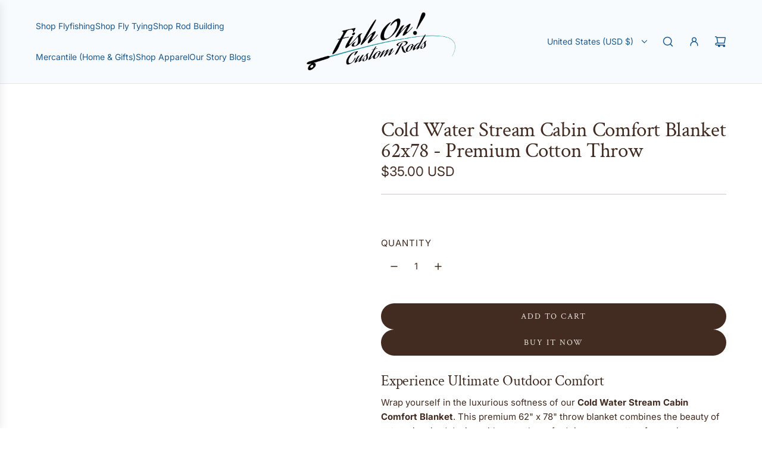

--- FILE ---
content_type: text/javascript
request_url: https://www.fishoncustomrods.com/cdn/shop/t/156/assets/component-out-of-stock-form.js?v=82268755661768501141769553595
body_size: -455
content:
customElements.get("out-of-stock-form")||customElements.define("out-of-stock-form",class extends HTMLElement{constructor(){super(),this.cacheDOMElements(),this.onClickBound=this.onClick.bind(this)}cacheDOMElements(){this.formRevealLink=this.querySelector("[data-form-reveal-link]"),this.formInputWrapper=this.querySelector("[data-form-input-wrapper]")}connectedCallback(){this.attachEventListeners()}disconnectedCallback(){this.formRevealLink.removeEventListener("click",this.onClickBound)}attachEventListeners(){this.formRevealLink.addEventListener("click",this.onClickBound)}onClick(event){event.preventDefault(),this.formInputWrapper.style.display=this.formInputWrapper.style.display==="none"?"flex":"none"}});
//# sourceMappingURL=/cdn/shop/t/156/assets/component-out-of-stock-form.js.map?v=82268755661768501141769553595
